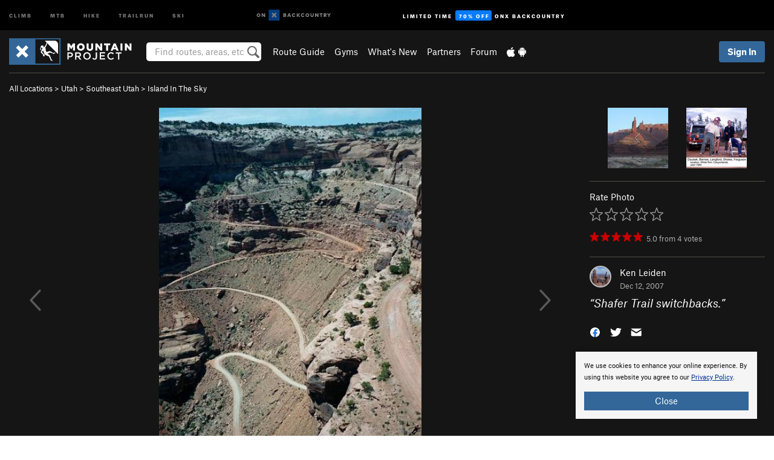

--- FILE ---
content_type: text/html; charset=utf-8
request_url: https://www.google.com/recaptcha/enterprise/anchor?ar=1&k=6LdFNV0jAAAAAJb9kqjVRGnzoAzDwSuJU1LLcyLn&co=aHR0cHM6Ly93d3cubW91bnRhaW5wcm9qZWN0LmNvbTo0NDM.&hl=en&v=PoyoqOPhxBO7pBk68S4YbpHZ&size=invisible&anchor-ms=20000&execute-ms=30000&cb=4gd953e6yz7o
body_size: 48733
content:
<!DOCTYPE HTML><html dir="ltr" lang="en"><head><meta http-equiv="Content-Type" content="text/html; charset=UTF-8">
<meta http-equiv="X-UA-Compatible" content="IE=edge">
<title>reCAPTCHA</title>
<style type="text/css">
/* cyrillic-ext */
@font-face {
  font-family: 'Roboto';
  font-style: normal;
  font-weight: 400;
  font-stretch: 100%;
  src: url(//fonts.gstatic.com/s/roboto/v48/KFO7CnqEu92Fr1ME7kSn66aGLdTylUAMa3GUBHMdazTgWw.woff2) format('woff2');
  unicode-range: U+0460-052F, U+1C80-1C8A, U+20B4, U+2DE0-2DFF, U+A640-A69F, U+FE2E-FE2F;
}
/* cyrillic */
@font-face {
  font-family: 'Roboto';
  font-style: normal;
  font-weight: 400;
  font-stretch: 100%;
  src: url(//fonts.gstatic.com/s/roboto/v48/KFO7CnqEu92Fr1ME7kSn66aGLdTylUAMa3iUBHMdazTgWw.woff2) format('woff2');
  unicode-range: U+0301, U+0400-045F, U+0490-0491, U+04B0-04B1, U+2116;
}
/* greek-ext */
@font-face {
  font-family: 'Roboto';
  font-style: normal;
  font-weight: 400;
  font-stretch: 100%;
  src: url(//fonts.gstatic.com/s/roboto/v48/KFO7CnqEu92Fr1ME7kSn66aGLdTylUAMa3CUBHMdazTgWw.woff2) format('woff2');
  unicode-range: U+1F00-1FFF;
}
/* greek */
@font-face {
  font-family: 'Roboto';
  font-style: normal;
  font-weight: 400;
  font-stretch: 100%;
  src: url(//fonts.gstatic.com/s/roboto/v48/KFO7CnqEu92Fr1ME7kSn66aGLdTylUAMa3-UBHMdazTgWw.woff2) format('woff2');
  unicode-range: U+0370-0377, U+037A-037F, U+0384-038A, U+038C, U+038E-03A1, U+03A3-03FF;
}
/* math */
@font-face {
  font-family: 'Roboto';
  font-style: normal;
  font-weight: 400;
  font-stretch: 100%;
  src: url(//fonts.gstatic.com/s/roboto/v48/KFO7CnqEu92Fr1ME7kSn66aGLdTylUAMawCUBHMdazTgWw.woff2) format('woff2');
  unicode-range: U+0302-0303, U+0305, U+0307-0308, U+0310, U+0312, U+0315, U+031A, U+0326-0327, U+032C, U+032F-0330, U+0332-0333, U+0338, U+033A, U+0346, U+034D, U+0391-03A1, U+03A3-03A9, U+03B1-03C9, U+03D1, U+03D5-03D6, U+03F0-03F1, U+03F4-03F5, U+2016-2017, U+2034-2038, U+203C, U+2040, U+2043, U+2047, U+2050, U+2057, U+205F, U+2070-2071, U+2074-208E, U+2090-209C, U+20D0-20DC, U+20E1, U+20E5-20EF, U+2100-2112, U+2114-2115, U+2117-2121, U+2123-214F, U+2190, U+2192, U+2194-21AE, U+21B0-21E5, U+21F1-21F2, U+21F4-2211, U+2213-2214, U+2216-22FF, U+2308-230B, U+2310, U+2319, U+231C-2321, U+2336-237A, U+237C, U+2395, U+239B-23B7, U+23D0, U+23DC-23E1, U+2474-2475, U+25AF, U+25B3, U+25B7, U+25BD, U+25C1, U+25CA, U+25CC, U+25FB, U+266D-266F, U+27C0-27FF, U+2900-2AFF, U+2B0E-2B11, U+2B30-2B4C, U+2BFE, U+3030, U+FF5B, U+FF5D, U+1D400-1D7FF, U+1EE00-1EEFF;
}
/* symbols */
@font-face {
  font-family: 'Roboto';
  font-style: normal;
  font-weight: 400;
  font-stretch: 100%;
  src: url(//fonts.gstatic.com/s/roboto/v48/KFO7CnqEu92Fr1ME7kSn66aGLdTylUAMaxKUBHMdazTgWw.woff2) format('woff2');
  unicode-range: U+0001-000C, U+000E-001F, U+007F-009F, U+20DD-20E0, U+20E2-20E4, U+2150-218F, U+2190, U+2192, U+2194-2199, U+21AF, U+21E6-21F0, U+21F3, U+2218-2219, U+2299, U+22C4-22C6, U+2300-243F, U+2440-244A, U+2460-24FF, U+25A0-27BF, U+2800-28FF, U+2921-2922, U+2981, U+29BF, U+29EB, U+2B00-2BFF, U+4DC0-4DFF, U+FFF9-FFFB, U+10140-1018E, U+10190-1019C, U+101A0, U+101D0-101FD, U+102E0-102FB, U+10E60-10E7E, U+1D2C0-1D2D3, U+1D2E0-1D37F, U+1F000-1F0FF, U+1F100-1F1AD, U+1F1E6-1F1FF, U+1F30D-1F30F, U+1F315, U+1F31C, U+1F31E, U+1F320-1F32C, U+1F336, U+1F378, U+1F37D, U+1F382, U+1F393-1F39F, U+1F3A7-1F3A8, U+1F3AC-1F3AF, U+1F3C2, U+1F3C4-1F3C6, U+1F3CA-1F3CE, U+1F3D4-1F3E0, U+1F3ED, U+1F3F1-1F3F3, U+1F3F5-1F3F7, U+1F408, U+1F415, U+1F41F, U+1F426, U+1F43F, U+1F441-1F442, U+1F444, U+1F446-1F449, U+1F44C-1F44E, U+1F453, U+1F46A, U+1F47D, U+1F4A3, U+1F4B0, U+1F4B3, U+1F4B9, U+1F4BB, U+1F4BF, U+1F4C8-1F4CB, U+1F4D6, U+1F4DA, U+1F4DF, U+1F4E3-1F4E6, U+1F4EA-1F4ED, U+1F4F7, U+1F4F9-1F4FB, U+1F4FD-1F4FE, U+1F503, U+1F507-1F50B, U+1F50D, U+1F512-1F513, U+1F53E-1F54A, U+1F54F-1F5FA, U+1F610, U+1F650-1F67F, U+1F687, U+1F68D, U+1F691, U+1F694, U+1F698, U+1F6AD, U+1F6B2, U+1F6B9-1F6BA, U+1F6BC, U+1F6C6-1F6CF, U+1F6D3-1F6D7, U+1F6E0-1F6EA, U+1F6F0-1F6F3, U+1F6F7-1F6FC, U+1F700-1F7FF, U+1F800-1F80B, U+1F810-1F847, U+1F850-1F859, U+1F860-1F887, U+1F890-1F8AD, U+1F8B0-1F8BB, U+1F8C0-1F8C1, U+1F900-1F90B, U+1F93B, U+1F946, U+1F984, U+1F996, U+1F9E9, U+1FA00-1FA6F, U+1FA70-1FA7C, U+1FA80-1FA89, U+1FA8F-1FAC6, U+1FACE-1FADC, U+1FADF-1FAE9, U+1FAF0-1FAF8, U+1FB00-1FBFF;
}
/* vietnamese */
@font-face {
  font-family: 'Roboto';
  font-style: normal;
  font-weight: 400;
  font-stretch: 100%;
  src: url(//fonts.gstatic.com/s/roboto/v48/KFO7CnqEu92Fr1ME7kSn66aGLdTylUAMa3OUBHMdazTgWw.woff2) format('woff2');
  unicode-range: U+0102-0103, U+0110-0111, U+0128-0129, U+0168-0169, U+01A0-01A1, U+01AF-01B0, U+0300-0301, U+0303-0304, U+0308-0309, U+0323, U+0329, U+1EA0-1EF9, U+20AB;
}
/* latin-ext */
@font-face {
  font-family: 'Roboto';
  font-style: normal;
  font-weight: 400;
  font-stretch: 100%;
  src: url(//fonts.gstatic.com/s/roboto/v48/KFO7CnqEu92Fr1ME7kSn66aGLdTylUAMa3KUBHMdazTgWw.woff2) format('woff2');
  unicode-range: U+0100-02BA, U+02BD-02C5, U+02C7-02CC, U+02CE-02D7, U+02DD-02FF, U+0304, U+0308, U+0329, U+1D00-1DBF, U+1E00-1E9F, U+1EF2-1EFF, U+2020, U+20A0-20AB, U+20AD-20C0, U+2113, U+2C60-2C7F, U+A720-A7FF;
}
/* latin */
@font-face {
  font-family: 'Roboto';
  font-style: normal;
  font-weight: 400;
  font-stretch: 100%;
  src: url(//fonts.gstatic.com/s/roboto/v48/KFO7CnqEu92Fr1ME7kSn66aGLdTylUAMa3yUBHMdazQ.woff2) format('woff2');
  unicode-range: U+0000-00FF, U+0131, U+0152-0153, U+02BB-02BC, U+02C6, U+02DA, U+02DC, U+0304, U+0308, U+0329, U+2000-206F, U+20AC, U+2122, U+2191, U+2193, U+2212, U+2215, U+FEFF, U+FFFD;
}
/* cyrillic-ext */
@font-face {
  font-family: 'Roboto';
  font-style: normal;
  font-weight: 500;
  font-stretch: 100%;
  src: url(//fonts.gstatic.com/s/roboto/v48/KFO7CnqEu92Fr1ME7kSn66aGLdTylUAMa3GUBHMdazTgWw.woff2) format('woff2');
  unicode-range: U+0460-052F, U+1C80-1C8A, U+20B4, U+2DE0-2DFF, U+A640-A69F, U+FE2E-FE2F;
}
/* cyrillic */
@font-face {
  font-family: 'Roboto';
  font-style: normal;
  font-weight: 500;
  font-stretch: 100%;
  src: url(//fonts.gstatic.com/s/roboto/v48/KFO7CnqEu92Fr1ME7kSn66aGLdTylUAMa3iUBHMdazTgWw.woff2) format('woff2');
  unicode-range: U+0301, U+0400-045F, U+0490-0491, U+04B0-04B1, U+2116;
}
/* greek-ext */
@font-face {
  font-family: 'Roboto';
  font-style: normal;
  font-weight: 500;
  font-stretch: 100%;
  src: url(//fonts.gstatic.com/s/roboto/v48/KFO7CnqEu92Fr1ME7kSn66aGLdTylUAMa3CUBHMdazTgWw.woff2) format('woff2');
  unicode-range: U+1F00-1FFF;
}
/* greek */
@font-face {
  font-family: 'Roboto';
  font-style: normal;
  font-weight: 500;
  font-stretch: 100%;
  src: url(//fonts.gstatic.com/s/roboto/v48/KFO7CnqEu92Fr1ME7kSn66aGLdTylUAMa3-UBHMdazTgWw.woff2) format('woff2');
  unicode-range: U+0370-0377, U+037A-037F, U+0384-038A, U+038C, U+038E-03A1, U+03A3-03FF;
}
/* math */
@font-face {
  font-family: 'Roboto';
  font-style: normal;
  font-weight: 500;
  font-stretch: 100%;
  src: url(//fonts.gstatic.com/s/roboto/v48/KFO7CnqEu92Fr1ME7kSn66aGLdTylUAMawCUBHMdazTgWw.woff2) format('woff2');
  unicode-range: U+0302-0303, U+0305, U+0307-0308, U+0310, U+0312, U+0315, U+031A, U+0326-0327, U+032C, U+032F-0330, U+0332-0333, U+0338, U+033A, U+0346, U+034D, U+0391-03A1, U+03A3-03A9, U+03B1-03C9, U+03D1, U+03D5-03D6, U+03F0-03F1, U+03F4-03F5, U+2016-2017, U+2034-2038, U+203C, U+2040, U+2043, U+2047, U+2050, U+2057, U+205F, U+2070-2071, U+2074-208E, U+2090-209C, U+20D0-20DC, U+20E1, U+20E5-20EF, U+2100-2112, U+2114-2115, U+2117-2121, U+2123-214F, U+2190, U+2192, U+2194-21AE, U+21B0-21E5, U+21F1-21F2, U+21F4-2211, U+2213-2214, U+2216-22FF, U+2308-230B, U+2310, U+2319, U+231C-2321, U+2336-237A, U+237C, U+2395, U+239B-23B7, U+23D0, U+23DC-23E1, U+2474-2475, U+25AF, U+25B3, U+25B7, U+25BD, U+25C1, U+25CA, U+25CC, U+25FB, U+266D-266F, U+27C0-27FF, U+2900-2AFF, U+2B0E-2B11, U+2B30-2B4C, U+2BFE, U+3030, U+FF5B, U+FF5D, U+1D400-1D7FF, U+1EE00-1EEFF;
}
/* symbols */
@font-face {
  font-family: 'Roboto';
  font-style: normal;
  font-weight: 500;
  font-stretch: 100%;
  src: url(//fonts.gstatic.com/s/roboto/v48/KFO7CnqEu92Fr1ME7kSn66aGLdTylUAMaxKUBHMdazTgWw.woff2) format('woff2');
  unicode-range: U+0001-000C, U+000E-001F, U+007F-009F, U+20DD-20E0, U+20E2-20E4, U+2150-218F, U+2190, U+2192, U+2194-2199, U+21AF, U+21E6-21F0, U+21F3, U+2218-2219, U+2299, U+22C4-22C6, U+2300-243F, U+2440-244A, U+2460-24FF, U+25A0-27BF, U+2800-28FF, U+2921-2922, U+2981, U+29BF, U+29EB, U+2B00-2BFF, U+4DC0-4DFF, U+FFF9-FFFB, U+10140-1018E, U+10190-1019C, U+101A0, U+101D0-101FD, U+102E0-102FB, U+10E60-10E7E, U+1D2C0-1D2D3, U+1D2E0-1D37F, U+1F000-1F0FF, U+1F100-1F1AD, U+1F1E6-1F1FF, U+1F30D-1F30F, U+1F315, U+1F31C, U+1F31E, U+1F320-1F32C, U+1F336, U+1F378, U+1F37D, U+1F382, U+1F393-1F39F, U+1F3A7-1F3A8, U+1F3AC-1F3AF, U+1F3C2, U+1F3C4-1F3C6, U+1F3CA-1F3CE, U+1F3D4-1F3E0, U+1F3ED, U+1F3F1-1F3F3, U+1F3F5-1F3F7, U+1F408, U+1F415, U+1F41F, U+1F426, U+1F43F, U+1F441-1F442, U+1F444, U+1F446-1F449, U+1F44C-1F44E, U+1F453, U+1F46A, U+1F47D, U+1F4A3, U+1F4B0, U+1F4B3, U+1F4B9, U+1F4BB, U+1F4BF, U+1F4C8-1F4CB, U+1F4D6, U+1F4DA, U+1F4DF, U+1F4E3-1F4E6, U+1F4EA-1F4ED, U+1F4F7, U+1F4F9-1F4FB, U+1F4FD-1F4FE, U+1F503, U+1F507-1F50B, U+1F50D, U+1F512-1F513, U+1F53E-1F54A, U+1F54F-1F5FA, U+1F610, U+1F650-1F67F, U+1F687, U+1F68D, U+1F691, U+1F694, U+1F698, U+1F6AD, U+1F6B2, U+1F6B9-1F6BA, U+1F6BC, U+1F6C6-1F6CF, U+1F6D3-1F6D7, U+1F6E0-1F6EA, U+1F6F0-1F6F3, U+1F6F7-1F6FC, U+1F700-1F7FF, U+1F800-1F80B, U+1F810-1F847, U+1F850-1F859, U+1F860-1F887, U+1F890-1F8AD, U+1F8B0-1F8BB, U+1F8C0-1F8C1, U+1F900-1F90B, U+1F93B, U+1F946, U+1F984, U+1F996, U+1F9E9, U+1FA00-1FA6F, U+1FA70-1FA7C, U+1FA80-1FA89, U+1FA8F-1FAC6, U+1FACE-1FADC, U+1FADF-1FAE9, U+1FAF0-1FAF8, U+1FB00-1FBFF;
}
/* vietnamese */
@font-face {
  font-family: 'Roboto';
  font-style: normal;
  font-weight: 500;
  font-stretch: 100%;
  src: url(//fonts.gstatic.com/s/roboto/v48/KFO7CnqEu92Fr1ME7kSn66aGLdTylUAMa3OUBHMdazTgWw.woff2) format('woff2');
  unicode-range: U+0102-0103, U+0110-0111, U+0128-0129, U+0168-0169, U+01A0-01A1, U+01AF-01B0, U+0300-0301, U+0303-0304, U+0308-0309, U+0323, U+0329, U+1EA0-1EF9, U+20AB;
}
/* latin-ext */
@font-face {
  font-family: 'Roboto';
  font-style: normal;
  font-weight: 500;
  font-stretch: 100%;
  src: url(//fonts.gstatic.com/s/roboto/v48/KFO7CnqEu92Fr1ME7kSn66aGLdTylUAMa3KUBHMdazTgWw.woff2) format('woff2');
  unicode-range: U+0100-02BA, U+02BD-02C5, U+02C7-02CC, U+02CE-02D7, U+02DD-02FF, U+0304, U+0308, U+0329, U+1D00-1DBF, U+1E00-1E9F, U+1EF2-1EFF, U+2020, U+20A0-20AB, U+20AD-20C0, U+2113, U+2C60-2C7F, U+A720-A7FF;
}
/* latin */
@font-face {
  font-family: 'Roboto';
  font-style: normal;
  font-weight: 500;
  font-stretch: 100%;
  src: url(//fonts.gstatic.com/s/roboto/v48/KFO7CnqEu92Fr1ME7kSn66aGLdTylUAMa3yUBHMdazQ.woff2) format('woff2');
  unicode-range: U+0000-00FF, U+0131, U+0152-0153, U+02BB-02BC, U+02C6, U+02DA, U+02DC, U+0304, U+0308, U+0329, U+2000-206F, U+20AC, U+2122, U+2191, U+2193, U+2212, U+2215, U+FEFF, U+FFFD;
}
/* cyrillic-ext */
@font-face {
  font-family: 'Roboto';
  font-style: normal;
  font-weight: 900;
  font-stretch: 100%;
  src: url(//fonts.gstatic.com/s/roboto/v48/KFO7CnqEu92Fr1ME7kSn66aGLdTylUAMa3GUBHMdazTgWw.woff2) format('woff2');
  unicode-range: U+0460-052F, U+1C80-1C8A, U+20B4, U+2DE0-2DFF, U+A640-A69F, U+FE2E-FE2F;
}
/* cyrillic */
@font-face {
  font-family: 'Roboto';
  font-style: normal;
  font-weight: 900;
  font-stretch: 100%;
  src: url(//fonts.gstatic.com/s/roboto/v48/KFO7CnqEu92Fr1ME7kSn66aGLdTylUAMa3iUBHMdazTgWw.woff2) format('woff2');
  unicode-range: U+0301, U+0400-045F, U+0490-0491, U+04B0-04B1, U+2116;
}
/* greek-ext */
@font-face {
  font-family: 'Roboto';
  font-style: normal;
  font-weight: 900;
  font-stretch: 100%;
  src: url(//fonts.gstatic.com/s/roboto/v48/KFO7CnqEu92Fr1ME7kSn66aGLdTylUAMa3CUBHMdazTgWw.woff2) format('woff2');
  unicode-range: U+1F00-1FFF;
}
/* greek */
@font-face {
  font-family: 'Roboto';
  font-style: normal;
  font-weight: 900;
  font-stretch: 100%;
  src: url(//fonts.gstatic.com/s/roboto/v48/KFO7CnqEu92Fr1ME7kSn66aGLdTylUAMa3-UBHMdazTgWw.woff2) format('woff2');
  unicode-range: U+0370-0377, U+037A-037F, U+0384-038A, U+038C, U+038E-03A1, U+03A3-03FF;
}
/* math */
@font-face {
  font-family: 'Roboto';
  font-style: normal;
  font-weight: 900;
  font-stretch: 100%;
  src: url(//fonts.gstatic.com/s/roboto/v48/KFO7CnqEu92Fr1ME7kSn66aGLdTylUAMawCUBHMdazTgWw.woff2) format('woff2');
  unicode-range: U+0302-0303, U+0305, U+0307-0308, U+0310, U+0312, U+0315, U+031A, U+0326-0327, U+032C, U+032F-0330, U+0332-0333, U+0338, U+033A, U+0346, U+034D, U+0391-03A1, U+03A3-03A9, U+03B1-03C9, U+03D1, U+03D5-03D6, U+03F0-03F1, U+03F4-03F5, U+2016-2017, U+2034-2038, U+203C, U+2040, U+2043, U+2047, U+2050, U+2057, U+205F, U+2070-2071, U+2074-208E, U+2090-209C, U+20D0-20DC, U+20E1, U+20E5-20EF, U+2100-2112, U+2114-2115, U+2117-2121, U+2123-214F, U+2190, U+2192, U+2194-21AE, U+21B0-21E5, U+21F1-21F2, U+21F4-2211, U+2213-2214, U+2216-22FF, U+2308-230B, U+2310, U+2319, U+231C-2321, U+2336-237A, U+237C, U+2395, U+239B-23B7, U+23D0, U+23DC-23E1, U+2474-2475, U+25AF, U+25B3, U+25B7, U+25BD, U+25C1, U+25CA, U+25CC, U+25FB, U+266D-266F, U+27C0-27FF, U+2900-2AFF, U+2B0E-2B11, U+2B30-2B4C, U+2BFE, U+3030, U+FF5B, U+FF5D, U+1D400-1D7FF, U+1EE00-1EEFF;
}
/* symbols */
@font-face {
  font-family: 'Roboto';
  font-style: normal;
  font-weight: 900;
  font-stretch: 100%;
  src: url(//fonts.gstatic.com/s/roboto/v48/KFO7CnqEu92Fr1ME7kSn66aGLdTylUAMaxKUBHMdazTgWw.woff2) format('woff2');
  unicode-range: U+0001-000C, U+000E-001F, U+007F-009F, U+20DD-20E0, U+20E2-20E4, U+2150-218F, U+2190, U+2192, U+2194-2199, U+21AF, U+21E6-21F0, U+21F3, U+2218-2219, U+2299, U+22C4-22C6, U+2300-243F, U+2440-244A, U+2460-24FF, U+25A0-27BF, U+2800-28FF, U+2921-2922, U+2981, U+29BF, U+29EB, U+2B00-2BFF, U+4DC0-4DFF, U+FFF9-FFFB, U+10140-1018E, U+10190-1019C, U+101A0, U+101D0-101FD, U+102E0-102FB, U+10E60-10E7E, U+1D2C0-1D2D3, U+1D2E0-1D37F, U+1F000-1F0FF, U+1F100-1F1AD, U+1F1E6-1F1FF, U+1F30D-1F30F, U+1F315, U+1F31C, U+1F31E, U+1F320-1F32C, U+1F336, U+1F378, U+1F37D, U+1F382, U+1F393-1F39F, U+1F3A7-1F3A8, U+1F3AC-1F3AF, U+1F3C2, U+1F3C4-1F3C6, U+1F3CA-1F3CE, U+1F3D4-1F3E0, U+1F3ED, U+1F3F1-1F3F3, U+1F3F5-1F3F7, U+1F408, U+1F415, U+1F41F, U+1F426, U+1F43F, U+1F441-1F442, U+1F444, U+1F446-1F449, U+1F44C-1F44E, U+1F453, U+1F46A, U+1F47D, U+1F4A3, U+1F4B0, U+1F4B3, U+1F4B9, U+1F4BB, U+1F4BF, U+1F4C8-1F4CB, U+1F4D6, U+1F4DA, U+1F4DF, U+1F4E3-1F4E6, U+1F4EA-1F4ED, U+1F4F7, U+1F4F9-1F4FB, U+1F4FD-1F4FE, U+1F503, U+1F507-1F50B, U+1F50D, U+1F512-1F513, U+1F53E-1F54A, U+1F54F-1F5FA, U+1F610, U+1F650-1F67F, U+1F687, U+1F68D, U+1F691, U+1F694, U+1F698, U+1F6AD, U+1F6B2, U+1F6B9-1F6BA, U+1F6BC, U+1F6C6-1F6CF, U+1F6D3-1F6D7, U+1F6E0-1F6EA, U+1F6F0-1F6F3, U+1F6F7-1F6FC, U+1F700-1F7FF, U+1F800-1F80B, U+1F810-1F847, U+1F850-1F859, U+1F860-1F887, U+1F890-1F8AD, U+1F8B0-1F8BB, U+1F8C0-1F8C1, U+1F900-1F90B, U+1F93B, U+1F946, U+1F984, U+1F996, U+1F9E9, U+1FA00-1FA6F, U+1FA70-1FA7C, U+1FA80-1FA89, U+1FA8F-1FAC6, U+1FACE-1FADC, U+1FADF-1FAE9, U+1FAF0-1FAF8, U+1FB00-1FBFF;
}
/* vietnamese */
@font-face {
  font-family: 'Roboto';
  font-style: normal;
  font-weight: 900;
  font-stretch: 100%;
  src: url(//fonts.gstatic.com/s/roboto/v48/KFO7CnqEu92Fr1ME7kSn66aGLdTylUAMa3OUBHMdazTgWw.woff2) format('woff2');
  unicode-range: U+0102-0103, U+0110-0111, U+0128-0129, U+0168-0169, U+01A0-01A1, U+01AF-01B0, U+0300-0301, U+0303-0304, U+0308-0309, U+0323, U+0329, U+1EA0-1EF9, U+20AB;
}
/* latin-ext */
@font-face {
  font-family: 'Roboto';
  font-style: normal;
  font-weight: 900;
  font-stretch: 100%;
  src: url(//fonts.gstatic.com/s/roboto/v48/KFO7CnqEu92Fr1ME7kSn66aGLdTylUAMa3KUBHMdazTgWw.woff2) format('woff2');
  unicode-range: U+0100-02BA, U+02BD-02C5, U+02C7-02CC, U+02CE-02D7, U+02DD-02FF, U+0304, U+0308, U+0329, U+1D00-1DBF, U+1E00-1E9F, U+1EF2-1EFF, U+2020, U+20A0-20AB, U+20AD-20C0, U+2113, U+2C60-2C7F, U+A720-A7FF;
}
/* latin */
@font-face {
  font-family: 'Roboto';
  font-style: normal;
  font-weight: 900;
  font-stretch: 100%;
  src: url(//fonts.gstatic.com/s/roboto/v48/KFO7CnqEu92Fr1ME7kSn66aGLdTylUAMa3yUBHMdazQ.woff2) format('woff2');
  unicode-range: U+0000-00FF, U+0131, U+0152-0153, U+02BB-02BC, U+02C6, U+02DA, U+02DC, U+0304, U+0308, U+0329, U+2000-206F, U+20AC, U+2122, U+2191, U+2193, U+2212, U+2215, U+FEFF, U+FFFD;
}

</style>
<link rel="stylesheet" type="text/css" href="https://www.gstatic.com/recaptcha/releases/PoyoqOPhxBO7pBk68S4YbpHZ/styles__ltr.css">
<script nonce="27H0IM8Ppzmiq_Q9U8JbqA" type="text/javascript">window['__recaptcha_api'] = 'https://www.google.com/recaptcha/enterprise/';</script>
<script type="text/javascript" src="https://www.gstatic.com/recaptcha/releases/PoyoqOPhxBO7pBk68S4YbpHZ/recaptcha__en.js" nonce="27H0IM8Ppzmiq_Q9U8JbqA">
      
    </script></head>
<body><div id="rc-anchor-alert" class="rc-anchor-alert"></div>
<input type="hidden" id="recaptcha-token" value="[base64]">
<script type="text/javascript" nonce="27H0IM8Ppzmiq_Q9U8JbqA">
      recaptcha.anchor.Main.init("[\x22ainput\x22,[\x22bgdata\x22,\x22\x22,\[base64]/[base64]/[base64]/[base64]/[base64]/[base64]/[base64]/[base64]/[base64]/[base64]\\u003d\x22,\[base64]\\u003d\\u003d\x22,\x22ajTCkMOBwo3DrEXDnsKcwqJEw7rDt8O4KcKCw5s6w5PDucOuaMKrAcKnw5XCrRPCvsOwY8Knw69qw7ASVsOKw4MNwpgpw77DkSnDnnLDvQtgesKvdcK+NsKaw5AfX2UDN8KoZQ/CjT5uNcKxwqVuPRwpwrzDi0fDq8KbecOcwpnDpVXDjcOQw73CqEgRw5fCtmDDtMO3w7xYUsKdDMOAw7DCvUBEF8KLw6sBEMOVw49kwp1sLHJowq7CqcOgwq85XMOsw4bCmRVXW8Oiw4kGNcK8woV/GMOxwpTCpHXCkcOGTMOJJ2fDnyAZw4zCsl/[base64]/DtiQHw5Ykw59XwqnCkh4kw54OwpZnw6TCjsKuwoFdGyteIH0SFWTCt0XCmsOEwqBYw5pVBcOjwpd/SBhYw4EKw6PDj8K2wpRRNGLDr8K9JcObY8Kfw4rCmMO5OW/DtS0JKsKFbsOIwozCuncdPDgqFsO/R8KtIcKGwptmwqXCgMKRIQTCjsKXwotqwrgLw7rCr3oIw7sUTxs8w5DCnF0nLGcbw7HDoUYJa27DrcOmRxTDlMOqwoAlw5VVcMOfViNJWMOIA1dAw4VmwrQXw5rDlcOkwqYXKSt9wr9gO8Ouwp/Cgm1bVARAw5ovF3rCicK+wptKwpsBwpHDs8K7w7kvwppgwqDDtsKOw5zCnlXDs8KpXDFlPXdxwoZkwrp2U8O2w57DklU6OAzDlsKBwoJdwrwkRsKsw6tIR27Ckzttwp0jwrbCpjHDlhwNw53Dr1PCpyHCqcOiw4A+OTsCw61tBMKgYcKJw6LCoF7CszLCky/DnsOSw63DgcKaWsOtFcO/w69Ewo0WLGhXa8OkO8OHwps1eU5sP1Y/asKWNWl0cAzDh8KDwogKwo4KKBfDvMOKQcOzFMKpw6nDu8KPHBVSw7TCuylswo1PL8KGTsKgworCpmPCv8ORd8K6wqF6TR/Ds8OMw5x/w4Emw7DCgsObfsKNcCVqaMK9w6fCncOHwrYSTcO9w7vCm8KYbkBJU8Kgw78VwrQzd8Orw6oow5E6bsOgw50NwoVbE8OLwoIhw4PDvCLDmUbCtsKlw5YHwrTDoAzDilpJX8Kqw79mwpPCsMK6w6HCg33Dg8Ktw5tlSjfCp8OZw7TCiVPDicO0wpzDvwHCgMK/[base64]/Cr1hSBsObwqYmw6sywoVlwqXCqMOuw4hafX8yO8KEw6JBQcK0fcOeARbDvlsqw7jCs2LDqcKmf37DucOJwq7CjlYTw5DCjcKXf8OUwpvDlHYaJFbCtsKhw7XCvcKtYm1EW1AOW8KfwoDCmcO3w5fCtWzDkBPDj8Khw4HDnnhKWcKLYMOeZQ9nY8ONwpAKwoI5Z1/DhMOtZRZvLMKWwpDCvwtpwqhzKlQVfmLCinrCgMKJw4DDg8O7HhjClMKxw7HDm8KCCx9yGXHDpMOgR2HCgD1KwoFTw6R0FnfDgcKbwp9YBUVpKsKMw7J+JsKew6psMUNbGBzDsAQzX8K0w7JRwp/CoHzCvsOkwpxlVMKQYX1vG2E/[base64]/DnMKBwpdzwpUxCsOsMcKNw6Bbwr/CtAsTdBIHGMKnFiBnPsK+KwvCtiFZVAgkwoPDgcK9w7jCisKfMsOgRcKMZGcYw4h5wrbChFMjacOdeHfDvVnCjMKEOGjCiMKqIMO9bSl/HsOXJcOpHHDDsD9DwpgXwrQPbsOOw6vCs8KxwqzCqcOrw5IvwohIw7LCq1vCucOEwrLCjRvCk8OMwpkkasKDLx3Ct8OAJsK/ZcKiwrrCnRvCjsKERsK/KWQXw4LDmcKWw7QcKMKtw7XCkDjDrcKlOcKsw7F0w57CisOSwo7Cigckw6Yew7TDgsOiF8KIw7LCjcKxZsOnGjRvw6gWwppxwq/DthHCi8OEBRg6w4jDncKKeS4xw47CosOYw7IPwrXDuMOww5nDs3lAdX7CqSUlwp/[base64]/CsMK7w6PDlwcbC8O3Pj/DpgBkw6vCv8OBEcOaw73DuVPDlsKlwrklB8KnwonCssO+PH5Pc8K0w7LDoXEGPRpJw5nDj8KRwpIrdTfDtcKTw7jDvcKqwoHCnyhCw5dQw7XDkz7DmcOKQihnCmEnw6VsO8KXw59xYF7DhsK+wqfCjXQLH8KMJsKhw50OwrxwQ8K/[base64]/DlVh5wpjCqgnCq8ODPxg4w5IkI1Jfw4fCqcO3IFLCi2YOVMOjAMOAF8KyRsOjwpAywpnClidDPnPCg3LDvmDDgFZgfMKKw6RoBcO/MBcKwrzDq8KVCFwPW8OAP8KewojCs3vCgQEvLyBZwrbCs3DDkWHDqFtxXztNw5rCuEzDqcOdw5Aow59MXHh8w6s/FFBLMcOIw6A+w4oYwrNmwofDoMKmw53DqRnCo3nDjMKTTGdZRmHCiMOZw7vCsm/DvDVZYSjDlcO9VMO8w7d6HsKhw7LDssKUc8K2YsO3wo4zw45sw4NHwrPCk2DCpH9NRsKvw51Yw7xKMn5Ew5gAwqjDo8Kkw4/DgkFqUsKjw4TCs190wpXDpsOsdMOQSyXCmi/DjwbCu8KLSxzDg8OzeMKDw79LSAQwQSfDmsOvSBrDv1wYAjdVJFLCilbDs8KyPsKjLcKVWVfDjTHCqB/DkFZnwow1R8KMaMO+wqrCjGNFSVDCg8KqNSd5wrlvwrgMw6s5BAY1wqtjHwjCuSXCh3VOwr7Cn8KEwoFbw5HCtcOjeFYOTcObVMO9wqdgZcOjw4AcIW47w7DCr3E8FsOUZsOkIcOVwplRdcK+w5/Cjx0gIxoQYMOzO8KXw59fImrDtVInIsOSwr3Dl1XDhjt/w5vCjwfCkMK5w6/DhBYDTXlQD8KGwqsdNcKowojDrMK4wrfDvBsEw7gpcBhWPMOWw4nCk0oqYcKQwpHClkJMBXzCjDgVGcOiE8O2FATDiMOvMMK4wo4fw4fDmDvDh1FDGF9rE1XDk8O2HXfDrcKWAsKxGzhgNcKkwrZkQ8KVw6djw7/DgUDCgcK9OD7DgxjDvgXDmsK4w7koesKBwpjCrMOSE8O+w7/[base64]/Dr8OlR8K2HnlSbBs9IcKowoPCj3nCv8O1J8O4w7nCoBTDu8OUwokYwrQnw78cA8KOMjnDssKjw6TCv8Oew7ccw7waCjXCklcAb8Oiw7TCqELDhsOJU8OmT8Klwo1iw7/DsSfDjksDZcO1ScOdJxRBBMK8IsOww5g/acOLUHvCkcK4w6vDgMONckHDuRYscsKAKFLDn8ONw5Ygw71jOTgMRsK+ecOrw6bCusOUw7LCncO8w5rCtHTDssK6w4hdHA/Co07CpcKZKMOJw7rDqndGw7LDihcIwrrCuEnDrg44WMOgwo4jwrRUw5PCssOmw5rCpC9vfiHDj8O7ZUdpQ8KLw7EgClPCjsONwpzCjx5Xw4UcZFs/wrkYw5rChcKywqoawpLCkcOBwopDwrYnw5R5JWzDqjRHY0NLw6F8XCpcX8KQwqHDnVNHMXERwpTDqsK5MzkyFnUHwpTDu8Oew5vCl8Ohw7MDw6TDscKawp1sRMObw4fDgsKrwoDCtnxFw6LCi8KGasOBPcKjw5vDo8OZfsOpdAIURhDDjEAvw60Uwr/DglPDrirCtsOWw7rDpS3DrsKNRSPDtRlkwp44OcOuIEXDgHrCjHZvP8ONCADCgjpCw6PCgQ86w4/CgTzCogh0wqACLUUDw4I4wrZVGwvDom86c8KCw5xTwqnDusKuGcKjPcKlw4LDssOkQ2B2w4rDpsKGw6hnw6bCg3zCscO2w7hiwrAfw5/DocOFw7hlET3Dons8wqcUwq3DlcO8w7lJIFFkw5dpw5TDnyDCjMOOw4QCwplywqkmasOhwrTCtQpRwoQhI3gSw4LDvkXCqAlHw4Y/[base64]/DhsOVOcKNCsKWQkFuMAzDt8KKZTjCvsK7w4vCosOcWzrCmSs+J8KhYErClcOdw4wIPsKaw5NjEsKaA8Kyw7fCp8Kfwq/Cr8Kgw6dVa8KjwrQXAxENwrzCgcOyJQlrTihvwqMNwphmeMOMXMKXw4txBcKgwqsuw6BDw5XCpCYGwqZ9w4sdYkczwo/[base64]/AcKaNRjDq8K+ZSgaCcOTZ37Dg8K/e8KRPCdjWMOIISZXwr7DiGQtasKjwqMqw7jCh8OSwoPCn8KLwpjCpjHCtAbCjMK7KnUAYwJ/wqHDk0zCiB3CsSDDs8Kow4AEw5k9wop+AVxybUPCvUpzw7BRw4p+woTDq2/Dm3fDqMOoEVFWw63DucOCw4TCpQTCrsKdacOIw51Awr4BXBMsfsK0wrHDmMOyworDmMKnOcOcThnCvDBiwpXCjMOKNMKuwpFKwqF6eMOJwphSe2PCtMOQw7EcfcKVT2PCiMOrf380dVJEYkjCqT5aax7CqsKFTnYoaMO/[base64]/DjsOqwobDt0rDuCwOwqpEf8KGw6vCnMKiw6bDv0Zowr5GasKJwpfCkcK6bzpkw4NxAMOmJcKZw6p9OCXDgGVOw7PCscK+dTEhcHfDl8KyJcOSw43Dv8K4IsObw6kTLMKuVAnDrXzDnMKbTsKsw7/CjcKbwo5KYzwrw4R2cyzDrsOJw6N5CSrDoDHClMKdwoB5dmoDwpnCmVx5wrFhHXLDicOtw6jDg11fw6I+wpTCjHPCrhtgwqzCmDnDl8K0wqFGbsKSw77DjEbCijzDj8K8wrl3YXs8wo4hwo9KKMOjH8OXw6fDthjCjzjCh8KZb3ldMcOrw7fDucKjwojDtMKcPzwCQB/[base64]/Dl8KgTgvDjcOawrLCqMORYUU3QcKSw5MlwrLDpVhhQFp9w74/wpBdJ3wPfsOxw4I2VmbDkBvCtwo6wqXDqsOYw5kmw43DgjJow4XCn8KbYcK0Nk4gXnAGw7zDqTvCg3drfU/[base64]/LsOfwrpiB2LCisOnwoXCqR3ClsK+PsKGw7bDg1nCn8KVwoAuwpjDjRUoXQYlLsKdwphAwpXCmMKGWsO7w5bCmcKFwrHCmsOhCwJ9G8KeGMKsVhkKFR7Cmi1LwpshVkvDlcO/PMOCbsKuwr4owr7CgD53wpvCr8OgecONBivDmsKBwrVcXQrCvsKsaChfwqAVesOvw6g/worCoyfClSzCrhzDgMO0FsKBwr3DoArDu8KjwpzDi1xRN8K4BsO+w4HDtUPCrMKHdMKaw4LCvcKLCXNkwr/Ck1LDmRLDrEpjTsO6cFd0GcKuw4TCg8O6OnbCuhHDvCbCgcK/w6MwwrEfZcOQw5rDucOTw70LwopnH8OtCl8iwoclaVrDrcKNS8ODw7fDj2AENlfDjgfDgsKFw5DCosOrwo7DuBEMw7XDo2LCk8OKw54cw7/CrysbbsKmT8Ovw4nCmcK8KSfCozROw6DCnsOiwpF3w7rDhlzDicKjfygELApeRzU5fMKOw5bCvGxlaMO6w6luAMKbM2nCr8OEwpjDmsOKwqh2OXw8P28yVTZGfcOIw6cLUSnCiMKCC8ONw4I9f03DsiPDj0TDn8KNworDhn9HYEtDw79BNhDDuQF6wosGIcKzwq3DvW/CpcObw4FXwrzCq8KHZMKzR2HCl8Ojw7XDp8OjT8Ocw5PCgsK/w5EnwrQiw7FFwpnCjMOww7UTwo7DkcKnw7/ClDhqJsOxdMOcSnfDgk89w4nCvlYAw4TDiCtmwr4iw4bColvDrFhkVMKSwoppJ8OTLcKxBMK7w6wsw5rCgx/CjMOGNGgYDjfDoWLCrXFmwogjFcOhBz9iacKpw6rDmV4Hw700wpPCs1wSw4DDtDUOIybDgcKLwoYYAMOrw4TCi8KdwpRNF33DkE0rWUo7D8OaFU0CAGrCjsOyFTtqZw9Qw7HChsKswpzCgMOmJyAKfsKfwooSwpgVw4/DsMKsIB7Dhh5uRcO1XjjCi8KZIB3DgsKNIMKywr5zwpzDmU7DoVLCnjzCl37Ck0zDo8KRNBMuw7Vuw4goHcKWd8KiESFsFjnCqR7DiR/Dr0zDgmPClcKwwoNJw6TDvMKZCQ/DviTCk8ODOC7CthnDvsKNw5hAJcKlBxIgw53CgzrDjzjDk8OzBcOzwpHDkwc0eE/ChhXDjUbCng89JzbCh8Oqw5xMwpXDiMOoWDfCpWZWPGDDlsKJwoPDqFfDusKFHwvCkMOxA34Tw7pNw5PDn8KkbkXCt8OfNhVfbsKqIBbDgRXDssK2NG3CrxERD8KOwobCmcK6csOvw4LCtAFvwq5fwqotPXTCjcKjC8KgwqxPHHN4PRc/J8KfJDpATgPDmSFxMkN6wqzCkRfCk8KUw7TDo8KXw4tHCGjCkcKUw7pOTzXDmMKFVEZfwqY9UE9tD8Oxw7PDlcKHw5h2w60wQzjDg25/GsKDwrFYTsKEw4E0woRZVcKWwqkNEzA7w6BFY8Kaw5NowrvDtsKfBH7DhcKOWAs2w7oww4F3XiHCmMOJKBnDnRoRChQLfREOwogxXH7Dm07DscKBMnVaEsK5FMK0wpdBWwbDonnCi0YRw6ZyfkLDtMKIwqnDqC/Di8OPYMOhw6k7EzVIMhDDsSANw73DocKJDRfDhcO4bzB+YMKCw7PDl8KKw4nCqijCrMO4BVnCpcKyw6ITw7zCsw/Cs8KdHcOBw4NleWMgw5bCnTBwMBfDhhxmShYpw7Elw7TDn8Odw5gBEj1iOBMiwozDoR3CrngaGMKUKAjDl8OtYCbDjzXDjcKgbTR4V8KGw7PChmoWw7XCvsO5c8OKw6PCl8Osw5dgw5bDoMKxZBDCpF9kwp/Dj8Opw64gVCzDjsOYecKUwrc5KMOOw6nCg8ORw5nDrcOtO8OLw57DrsOFbkQ/QQ5XGE8Ow6kVEQN2DHl3F8KACsKddE7DgcKcUhRiwqHDhQfCm8K4PsO1D8Opw7/CmmQoRSVrw4tAHMKPwo4bJcOEwobDmmzCgzopw4DDlXxUw4xpNXdRw4nCg8KrFGXDtcKgFMOgbMK6fMODw6DCiVvDl8K9DcOnFVnDtwDCjsOjw6zCg0poWMO0wo5vHVJgY2vCklAkMcKRw6ddw48FexPCikjChjFnwrFpw4TDucO0wqPDpsO8CnhHwo4VaMOHOU45Vg/CpjxpViRrwpYLS09lcm5QPgVQA2xKw49EI2PCgcOYUMOkwoXDuSvDhsOaBsK7ZVNFw43DvcOCaUY/woAbeMOFw6jCuhTDisKkexDDjcKxw7XDrsOhw70BwprCisOkYGwNw6zCjW/DnivCknxPayIbaiURwqLDm8OFwpwQw7bCg8OmbWHDj8K6ajbCs3vDqD7CoCB/w4Uew6zCrTJDw73Co1pqZEnCrgYyQVXDmjQNw4PCrcOiPsOSwo7CtcKVFMKcJMKTwqBVw6JowqTCpj7CqAc/wq7CnAVvw63CsjTDocOHO8K5Rk5rB8OCKSQIwq3Cl8O4w4AEbMKCVmLCkhbDjB3CmMKMGSZBd8Ojw6HCpy/[base64]/ClUZkwoZAwpcHKA1Swrc1A8K2I8OTNMOuwq3Cu8OwwrrCpG7DhWpsw7sNw5ccMHnCq1PCuG4CEcOqwrszWHjCsMKNacKuG8K+QsKvNcOEw6TDmGLCiVvDp2NCQcKxasOlLMO4w5dSCB5Tw5JVYxpufsO9Qh4cLsKEXB0ewrTCrUsefjFyPsK4wrk/VXDCjsOgEMKewpTDvw4ES8OMw459UcO/[base64]/Cj1gfw7/CiyBwT1DDkcOWwpkZwrvDlMORwrwFwpcCUMOPwoLCilfCmcOywrvCgMO0wrhLwpEfPjHCmD1iwol8w7k9BSDCtykrH8ObFRQ5d33DnMOPwpHDoWXCksOzw59ePMKMCsKiwq8PwqvCmcOYcMKow7UJw7wWw4kbQ3vDo35LwpENw5k6wr/DqcK4CsOiwp/DuA0gw60wUcO9RF7CrR5Kw4MZPll3w4nCpAAPYMKNNcO3ZcO2HsOWR0DCrwHDs8OBBcOVPwrCt1DDmMK3F8Ofw7pVXMOdcsKtw5/[base64]/Cv8OCw5Bow4fClGLCvcO/RRDCt8K+wqB1w5Y7w4nDrsK0wq9Gw7fCsEjCu8Oww41wbEbCgsKVZ1/DtF4/[base64]/w493TVnDuMKAAMKAVRnDjkHCicK9w5bDvj0mwrEPwrhew4fDhBLCscKTOyA+woc/wqLDlMOFwpXCj8Onwrh/[base64]/[base64]/[base64]/[base64]/fMKQeMOAEyhRfsOQw6rDocOiwpHCksKjXSl4LcKdByBowr3DusKNwpDCgsKsHsOSNh0SaDApVUNzT8OdVsONw5rCrMKmwr5VwojCkMO/woZZc8ONMcOrcMOlw74cw63CssK6wqLDgsOqwpMpG2vDuQvDhMOOCkrDosKlwojDqDjDohfClcO/wrJnPMOdecOXw6LCrDbDhy1hwrDDu8KQfsOWw4fCr8Ohw7IhRsOOw5rDpcKQIsKowp1WacKPdwfDlsKkw43CqDIdw7XDqMOQTW3DilbCpsKxw75sw50GMMKAw5B2J8OWeBTCtcKXGwzCuHPDhQRCX8OFbBfDilPCpxDCmH3CmSfCgmQMVsKwTcKUwpvDsMKrwp/DoRrDhUnDv03Cm8K7w54APAjDmzLCqT3Ck8KhQsOew5B/wrsNXcKgSGltw6FkS0Z2wq3CgMO2KcK1DADDh3PCtMKJwoDClTQEwrvDl2jDr3ICNjPDk04MfTHDtsOFE8O1woAPwp0zw54FcRFFDWfCrcKsw7bCp0h/w5LClBPDoSHDl8O7w5E7E08LBMOOw4bDnMKNWsOcw55RwqsDw4RFB8KOwp5Jw6I3w5VqP8OSNQV1b8Kuw4JowqjDrcOAwpg1w4nDii7Csh3CtMOvAX5iX8OgbMK2J2Ycw6BuwrRQw4sTwqMOwrzDsQjDg8OSDsKyw49Owo/CnsKLc8Kow5rDsVVnSwDDnWzCvcKYG8KLDsOWJWpQw4wCw4/Ckl4Yw7/Dg2NNbcOobGbDqcOYKMOSY2FECcONw6gRw7thwqDDsDTDpC4iw7EMZFDCoMOjw43DlcKiwqAXMSoMw4k2wpHDusO/[base64]/b0jCtg9owpxaH1JUwpnDj8K9wovCuCAgw7DDqsKXdx3CisOow6DDlcOkwq3Crn/[base64]/DlSjDlXtSw6HDnjR0w7zCgcOJSlFrwqPCucK1w5xBw7I9w7tsSMOIwqPCsA/[base64]/[base64]/ChUrCihPDsknCqyfCjSNUJcKXEFFeFxAIwrliY8O+w4R6U8O6Tkg+SmfCmVjCmcK9NCXChAQHYsK6B3DCr8OtMGbDt8O1bMOENiQ8w7XDvMOWJj/DvsOSQlzDsWd/wp5HwoZRwpRAwqIpwo4DS2HDszfDjMOTBgMWM0PCosKuwrlrM2PCncK4Nw/[base64]/[base64]/ChkcAw5tNJUjCsnrCiMO+w68Fc1HDiMOBwrDCgsKgwo1mQcOMIxTDlsOdRCI4w6FOSBlOGMOIKsKqQ37DlzQhfTfCtW9SwpVWO3/[base64]/DsiPCo1low6EldSnDkMKPwr8HOsOowqTDvljCtF7CgiRtc8OsdcOFUcODAgYDX31owpc6wo7CriJ3HcKCw67DjsO3w4QXV8OML8K/[base64]/Cs8OuXRHChcKgw5twwr3ClMKMwpwqEhjCt8KfUhVnw57CtSpKw5/[base64]/Dqg/DnMOJX8KLwp7Cq8OgFsOzDxfDmysUe8ODXmDDicOxasOGJ8Kow5rCncKXwo8twqzCo0nCnh92YUVnTl/DgWvDiMO4fMO2w4PCpsK9w6LCisOww59bZlwzGjosSltaZ8OWwqHChA/Ch3cOwr5pw6rDt8Ktw5g2wq3CrcKpVVICw5ohNMKLeADCpcOlGsKfOjBqw5zChgvDvcKKTmQ5PcOMwrfDrzEKwp/CvsORw59Xw6vClAIiD8KzV8KaFGTDk8OxB3BpwqsgUsOPHFvDvHNZwr0dwo5qwr9AVV/CuyrCpizDsB7DqTbDrMKJVA9NWgMgwo3Dtm4Xw77CvsObw68wwoDDpcOmIHkhw69iwplgf8KTDiDCkF/DksKbZBVuH0jDscKifiTDrHouw48Awr8xez8PMTnCvMKrYCTCgMKVYsKdU8OXwpBPT8KgWXc3w6/DlS3DmF0RwqI0bS0Vwqhpwp/CvwzCkyhlOVtMwqbDvsKJwrYJwqEUCcK4woURwprCv8OSw5XDoUvDl8KZw7fDuURIEmLClsOMwqYeLsO9w64ew7XCt3t2w5N/[base64]/[base64]/[base64]/CDBNCQVPwrvCvcOWXgFLO8Olwo3CgMOGwpBNwo3CuFtFB8Kaw6RwMRzCusKZw6vDpVbCpVrDm8OewqRJGzAqwpY6w47Du8KAw7tjwoLDpyYzwr3CgMOwGAREwrF5wrQFwqUKw7w3EMO+w41/RG04K23CsEw6BFg7w47CgmpQM23DoT7DpMKjJsOIQU3CuX59EsKVwrDCiRMRw7XCmS/CqsOEa8KRCm4tacKAwooFw58oecKoBMObYDHDocKWF2BtwqTDhD8JM8KFw6/DgcOpwpPDncKIw6QIw4cawp4Mw696w5bDqX9UwrAoKQbCusKDRMKywroYwonDvhYlw6NdwrjCr3/DvzvDmMKawpV1eMOFP8KSGxDCtcKVU8Ovw45ow4fDqixtwrFaGWbDkSJbw4wMGwdCXXXClsKywqXCu8OwfixBwo/CqENjZ8OyAU9Vw4B2w5bCjkDCoFnDtELCvcOxw4Qhw59qwpLCq8ONRsOQShrCvMKtwqYdw6ESw7hXw4diw4sswoVbw7QmI3p+w7gAI1oWejHCtTkXw5vDocKRw5rCsMKmWcOyEsO4wrFnwqpjKFLCqDkKKU0AwpHDjgATw7nDn8K0w6wtBi5awonCksKYT3/[base64]/CoC89w63CtRvDkMKIw7LCpiBUa8KFV2ExXMOjR8OGwrbDiMOBw6Z0w6LCuMOFTFbDumdEwpjCjVZWZMK0wrtkwrzCqw/Dh0EKYidkw4vDpcOQwoRKwoN0worDhMKyGXXCscKkwoxmwosTL8KCXiLCucKkw6TCtsOWw73Dqmo8wqDDigQ/wqIkYx3CvcOpLC9HegU2IsKae8O/HnN9OMKvw6HDomlrw6oDH0nDv0dcw6PCjXPDm8KccAt6w6/CvGZSwr/ClzREf2LDpxTChAHCrcOUwqfDlsOWcHzDkjnDocOuOBh3w73Cg3d7wpUyV8KyNMKqbg5mwp1lWsKCEEBHwqocwq/DqMKHPcOCXynCvyLCl3DDsUjCjsOKw4bDusOVwrl7R8OXOhhWS0kFPgrCjU3CqRXCkhzDu1MDHMKeFMKEwrbCp0zDpVrDp8KMShDDpMKAD8OiwqzDosKQVcOLE8KFwoc1e1xpw6PCi3zCkMKVw5TClT/CmlXDiQlgw5PCt8OrwqI8VsKpw5nCmRvDhMOnMCXDksOzw6Q5RhMAE8KiH25jw71zQMOlw4rCiMKBKsKZw7jDocKQw7LCsjJpwqxDwoMYwoPCisOMWizCuGfCpcKlSTwQwohLwqN6DsKScDUfwpHCisOow7QOLSg/acKwQsKsVsKIeRwbwq1Gw6d7ccKqXMOJecOXL8OKw7kow4fCgsOtwqDDt1QhYcOzwoMVw53Ct8KRwoljwplrIHVcbsO2w6NPw74HVA7DrX7DtcOjCTrDlsKVw6rCsjzDpClUZGsbA1fCnTHCmsKqZxNLwq/DksKNLRBzAMOFcWEowrIww7VLO8KWw73CnisDwrMMFwbDoR3DmcO3w4QrGsKcQcOtwp1GOiTDpcOSworDlcKIw4jCg8KdR2fCr8KlE8KRw7M5WQRLeBLDkcKPw4jDrcOYwpfDoR8sGHUGGDjCmcKOFsOzRMO/wqPDsMOywrISVMO6UsOFw7rCn8KRw5PDgho8YsKDCAZBHMKiw7UCOMKOVsKdw6/CtMKwVGBsN2bCvcOkdsKfGmsAUjzDuMOWF3t1Yzgew4d1wpA2CcOzw5kaw7nCtHp+MT/DrcO5w6MKwpM/CQMww47DqsK1NsKzRzrCocO7w7vCicKzw7zDv8KzwqTCkwXDn8KSwrk9wonCocKGJHLCgCRVSMKCwpXDlsOUwoIKw49iVMKmw4NQG8OYGsOnwpPDuRg0wpDDn8KYD8OCwrY2LHUvwrliw5zCrMOzwq/[base64]/DqcOBWQ3DrsKQaHnCm8KaYn3CgTg8HMKjGcKZwoPDl8Ofwr/[base64]/DpcK3QMK7wr3Ds8Oaw59Mw7AUQCoua2lgalnCjjU+f8KSwqvDii58ORzCqXE4eMKYwrHDicOgZcKXw7g4w5t/woPCp1g7w7pbJxM0QCZVbMOmCsOSwp1nwobDrMKtwoB5CcKuwoxqJcOWwogFDyMqwrZFw6PCgcKqNcOcwprCucO6wqTCt8OjfWcILj/Ckh0mb8KOwozDlm3Dqi/DkwLCrMOuwqQ2fQbDgXTDq8KRd8KdwoENw5kOw6bCisOAwoRwASXDlgkecD8iwpLDm8K4VcO7wr/ChRt6wrEhHD/DscOYUMO7MMKsO8KSw77Cn3Z0w5jCo8Kowp4UwpbCn2vDg8KeSMOmw4hbwrbCqSrCuwB/WwzCkMKrw55AQmvCu2HDl8KJQV7DuAoXO3TDkiDDgMOpw75iRHdrBsOxw5vCkzddw6jCqMOuw6g9wrEkwpIowr4kHMK/wpnCrMKIw6N0HC5XccKNK1XClcKLHMOvw6Ixw5YWw6RTRWcJwrjCrcORw7zDrlMlw7d8woV9w7gtwpPCq0PCohHDq8K+TBDCscOjf2/[base64]/DpxHClsObCcKjwqHCu8O0w6ssw4jDqEvConk/[base64]/CscK2w61FSMOeN8KEwrYhBcOewo7DlkV1wrzCij3Duy0gOBkRwrgtbMKew4XDglPCisK/wqLDslUaQsOwHsK2EijCpjHCgChpDDXDgA1KdMKGUAfDnsOGw45iClPDk0HClhXDh8OBAsKKZcKDw7jDnMKFwqA3CBlzwpfChsOtEMOXFlwfw6IVw4HDlyo2wrjCu8KVwqjDpcOAw6M6UFhTEsOaasKLw5fCo8KrVRbDhcKswp4BdMOdwrpHwqs9w73Cu8O/F8KaHyd0RsKgRjDCscKmcWlrwqtKw7p2I8KSWsKjT0lTw6Eowr/DjsKkbXDDgsKXwovDj0kKO8OJSGQVEMO8NBzCn8Kia8KAfcKpOlTChTPCj8K/YGMISRN8wogXRhZDw53CtBzCvwLDqQjCvQhtMsOsJG9hw6xrwo7DhcKaw4nDmMO1aydVw5bDkHBLw58kbRd4egHCqR/Cnn7CnsOYwoF8w4HDlcO/w5JEATk1WsO6w5PCiSjDkUzDpMOdJcKowp7ChWbCmcKGO8KXw64/MDwAUMOrw6UPKzzDkcOALcKFw6TDkGsqGAbClTpvwohEw6rDsyTCrBY5wq3DvMKQw4kpwrDCkEwJOsKobUMGw4ZxF8KUIyPCjsKMPznDnXpiwo4/[base64]/DjMKqSR7Dm8O0w44rwqLCjwowDMKBw5tsHjvDisOmDMO5GVfCgm42SkcVfMOWesKnwocIF8Oww4bCtCZaw6zCnMOww6/DmsKlwp/[base64]/ChUnDpsKJNSjDicOOU8Khw4DDmGs0DVnCm8O9ZnXCsnBsw4fDvMOoUGDDusOAwqEQwqQpP8KiJsKHKW7CilDCjiQtw7Vde0jCocKWw47CusO+w77ChMOqw4oqwrA4wovCtsKow4HCocOawrcTw7HCnz3CkHAmw7/DjsKPwqnDr8ONwqzDlsKrVVDCq8KydWsmMMKmAcKyBC3ChsKBw65Nw7vCjcOGwp3DvkZZVMKvJ8KiwpbDqcOzbg7CnCMDw7fDscKww7fCnMKMwop+w5Uswp/Cg8OVw4TDvsOYH8K3R2XDosKaDsKTS2DDl8KjIG/[base64]/UcKZw7YVClTDvBtwwrAkw5nDlcOQGT8VVsKWCi3DsS/CmFhhVhcnwpkkwp/ChF7CvybDjwIuwrnCiGzDjE5fwpsRwrjCuSrDksKjw604ClAiP8KGwozChcOJw6vDq8OHwp/CuTwdX8OMw59Uw4vDh8KlKU5cwqPDsE4+VsKLw73CusOOL8O+wrZsMMOdCsKKcWhHw4I/A8O8w5LDqgnCqsKSbwMQch4bw6vDmTJxwrfDrTBuXcK2woNaTMOVw6jDo3vDt8Odwo7DmlJpKAvDtcKSHUbDrUpYPiTDgsOiw5DDisONworDuzjCpsKLdT3CpMOOw4kcw6PDmD1Zwp4NQsO5YsOmw6/[base64]/GMOjIntYw5YyNgIowrUJX8KDd8KeYgLDoFnDuMK1w7jDn2PCt8OHLTQLQFfCu8K7wq3Dt8KAS8KUEcOKw7/CgX3DiMKiGWPCvMKqLsOjwoTDo8KOSQrCljXDpljDpsOZR8OzZsOIU8OXwok2JsOUwqrCmcK1fQnClSQxwrbCumkNwrRBw6vCssKWw48BD8Oow4LDvm7DrT3DgcKidxhlIsOOwoHDrcKALzZQw67Dk8OLwoJHMcOnw7LDrlZJw7nDmi0uwpHDvSU/wq91QMK8w7YGw5dySMONTkrCh3ZiV8KAwo7CpMOuw63CrMOAwrZmXAjDn8OhwrvCpWh6PsOfwrVFCcOYwoVTTsO5woHChxJewp5NwqzDjnxMW8Ovw67DncOGCMOKwoXDnMK7LcOEwrrChXJxVXZfdTDCmcKowrQ6a8KnPyNbwrHDk0bDtk3Dsk8lNMOEw70XA8Ouwp8/wrDDoMOrZj/Dg8OmQTjCvmfDi8ORVMO2w43ClEImwovCgMO4w4jDp8KwwpnConE6X8OQfVZ5w57CsMK/w7fDqcOHw5nCqsKnwoNww6FgG8Ovw4nCogFWQFANw6kiX8KkwpjCkMKvw61/[base64]/[base64]/w4MEbsOnLnrDmCxiJBIqYMOOwp4fJTPDtzXClTp2Y2BOaGnDn8OUwrTDonnDkwpxNxEjw79/UlluwrXDhsOSw7oaw4hFwqnDksK6wrt+w45GwqHDl0nCjT3CgcKmwoTDpzjCsjrDn8OHwr8qwoJJwqx4NcOJwovDlyIWfcKKw7Ief8ODFcOpSsKFaQ9XG8KuFcOPR0AqDF0Rw59Mw6vDl3Y1ScKlGk4jwrh0JHDDuh7DtMOewrctwqLCmMKvwpjDoVrDikodwrIpesO/w6x0w7rDh8ORHMOWwqbCoQRZw4EEGsORw7QgRCMgw6jDrMOeGsO1w6kCBADCoMO4LMKTw7HCvcODw5t5FMKNwo/Co8K+U8KUcgbCoMOfwpPCpwTDvz/CnsKFwp/CgcOdWcOywpPCpsONUHPCuEHDkTvDnMKwwq9KwpHDkjEsw4tKwolcDsKiwpHCqxDDssKyPMKAaidmCsK2NRrCgcOoMWZpJ8KzBcKVw6hEwrzCvxU7HMO3w60aayfCqsKHw4nDmMK2wpRxw7PCuWBnWcOzw7FFYCDDmsKBQcKHwp/[base64]/[base64]/DrFxtbMKXesOEwp/Du8KTEMO0wo7CmlTCrsOsCXVCVCY5ckTDgyLCrcKqPcKMI8O7QDvDglg0MRM/[base64]/wp3DgcONM3zCo8Kgw4HCoznDisKGwonDksKTwoBwwp4jUVpkw7fCvBdjXMKkwqfCtcKuScKiw7rDn8K3wq9mVEkhPsKEPsKEwq1EPMOFFMOLVcOwwpTDmAHDmlDDucOPwq/ClMKPw756fsOxw5bDsWAnHxHCpxc4w7cVwqEgworCplHCqMOVw63Ds059wojCjMObBHzCuMOjw5NiwrTChilYw4twwrQrwqVvw7fDrsKsTMOOwoAwwoZ/[base64]/wr7DqSF2w6TCvsKhwrAjw6bCuyPCoMOHwonCpcK8wqkREzTCh3NoZMO/A8KSWMKJFsOMbMONwoN4XwPDlMKWUsOhAS0yUsOMw607w77DvMKAwrktworDg8OPwqDCi35yfBByZgoXKWHDkcOzw4rCk8OzN3FgX0TCvsOHITdxw55VGT5Kw6d6SCESc8K0wr7CnVIoVMOKNcOQU8KFwo1ow5PDhEhKw4XCs8KleMKmR8KTG8ONwqpQfW/[base64]/w5zDpQBLwpViOcKow6MpPsKmwrnCv8K0VsO/w6dwcgRIw6bCqcK0bC7Dv8O1wp8Iw6nDh34NwqxLdMKVwqLCosK8LMKYFG/CnAt5D0vCj8KmL2fDhETDtcKnwqLDqsOBw5EfUgjCv1XDo3xGwr09EcK+CcKQIEvDsMKkwqcbwot9MGXChVLChcKMRAhOPQMnJnXCoMKaw4oFwonCqMKfwqwUHjsDN0FSX8OIFsOkw6FYecKsw41HwrJtw43DsQTDpDjCp8KMYWEPw6nCrhlWw7HDuMK/w5wJw4lxBcKtwq4DVMKaw740w5PDjsOAYMK9w4zDuMOmTsKHBMOhUMOBDwXCjFXDoGtHw4fCuBBwU2bCmcOmccOew4NYw6sGbcOQwq/Dq8KaSwXCuwtFw7LDlD/CgAYewpRgwqDCsF4hah8/w57DghpIwp/DmcO5w4MNwrwow6vCnsK0SzkxFhHDjnBPB8OSJsOyZWXCksO8RHl5w4LDmMOOw7fCgXHDlMKGQUUZwrZWw5nCjGHDqcOEw7HCi8KRwp7DpsKMwp9tR8KULzxDwoIHTFQ/[base64]/DsMKhGV9HbA7Ci1hqw68swr7CqMO7w4nDt2DDq8K2NMOZw4vDjUcywrLCrSjDil85SUTDgwhjwoMrHMOTw4U3wolMwr44w4QgwqpGCsO+w44/w7zDghYhOjnCk8KXZcO5ecOAw4A7ZcO1fQ/CulYxwrvCvhjDqgJNwog/w78XO0JoCgzDmATCnsOXGcOIWiXDv8KUw6VCBiZ6w5bClsK2cw/Dohh4w7TDucK+wr/CiMKyFsKFIhhhRykEwosCw6Y9w4ZnwqTCvmTDgFjDp0xdw6PDixUIw4trRX52w5PCrRjDj8K1DDJTDhjDoUfDqsKzGgjDgsOPw7BUcARewpRCTsKSHcOywosNw4RwQcKxcsOZwqRWwq7CiXHCqMKYw5kkVMK5w5BQQGHDvmlQPMKqZsO/CMODWcKHTXHDiQTDtE3CmCfDqm3DrcONwqtwwrJ4wobCncOWw5nCt2F/w68eGsOIwo3DlcKtwpHCuTkTU8KtSMKZw7AyGyHDj8KYwokINsOMUcOtEWbDi8Klw6R5KEhHbxDCnj3DisKBFCXDnnVYw43CgDjDvh3Do8KrDkDDiH/CrMKAY1QAwoUFw7gTasOlREBYw4PCpXnDmsKiBlPCgHjCkxphwo/DqmTClMOzwqrCgyV9ZcKrcsK6w7JrUsKEw70aVcOMwrvDpwt/an5hJGrCqCFDwoxDOmYWKURlw5d2w6nDtUQyLMKfNUXDlGfCrALDsMKQfsOiw71bemNYwqZOAgweS8O/[base64]/[base64]/CgcKmNcK0aE7CjMOGw7LDkMKlwrbDhG57wqYiXxVgw7NKXE9qHnnDrsOgJG3CnlLCi1XDvcOgB0rCncKBMzfDhyvCj2dDOcOMwqjDqF/DuFMfQUHDtTrDusKCwqEgNUsJdMO+X8KKwofCs8OIIlDDvRnDmMOJKcOkw4rDosKofnPCiWHDgABRwqnCi8O3BsOeVzQiW0PCp8KsHMOvMcKFIy3CqsKLCsKsS3XDlRfDrcOHMMKtwqt5wq/CjcORw4zDghEUGVnDtXArwpnDrsK9Y8Kfwq7DtgXCoMK+wrLDgcKFLF7Cg8OqAUIgw4sNW2TCtcOuw4/Dt8O3BkU7w4B4w5fDmVdzwp47bBrDljlBwpvCh0jDtj/[base64]/w5HCrcOGw6JpXH5gKcOHSTjDj2cHw6V7w53Cgh/DmQvDiMK8wpY8wrvDiTfDlcKtw4LDhQLDjcKsMMOyw4s2AkLCicKXEA4OwrY6w63CuMK0wrzDmcOYesOhwpcbXmTDocOfVsKmeMORWcOvwqzCkSrDl8KAw7XCogp/FGVZw5gRalTCl8KrLSpjPXobw6xJwqjDjMOMKCjCj8KrCWrDvcKGw4bChUDDt8KPasKHLMKlwqhUw5UOw5/DqHjCt3TCtsKRwqdmWzFoM8KXwrLDo1/[base64]/DiWA8MUTDvcKP\x22],null,[\x22conf\x22,null,\x226LdFNV0jAAAAAJb9kqjVRGnzoAzDwSuJU1LLcyLn\x22,0,null,null,null,1,[21,125,63,73,95,87,41,43,42,83,102,105,109,121],[1017145,942],0,null,null,null,null,0,null,0,null,700,1,null,0,\[base64]/76lBhnEnQkZnOKMAhk\\u003d\x22,0,0,null,null,1,null,0,0,null,null,null,0],\x22https://www.mountainproject.com:443\x22,null,[3,1,1],null,null,null,1,3600,[\x22https://www.google.com/intl/en/policies/privacy/\x22,\x22https://www.google.com/intl/en/policies/terms/\x22],\x22AjuvP0INlvOGLmw5n8qGwfhogcSXwxv9KMPmvCbAYyI\\u003d\x22,1,0,null,1,1768731784696,0,0,[6,27],null,[14],\x22RC-0C2qjYvGLdnPGQ\x22,null,null,null,null,null,\x220dAFcWeA6QO1DgNhl_hiyS_ejqA8pG1qI9y1jc0khPZX6XcOLiJIxFbdyI_j2qwU9AtjDJO1BwVL11_ZO4aY8tBGxpswgNSk5LWA\x22,1768814584577]");
    </script></body></html>

--- FILE ---
content_type: text/html; charset=utf-8
request_url: https://www.google.com/recaptcha/api2/aframe
body_size: -248
content:
<!DOCTYPE HTML><html><head><meta http-equiv="content-type" content="text/html; charset=UTF-8"></head><body><script nonce="MmlI2WCu37r11XGZJSuEmw">/** Anti-fraud and anti-abuse applications only. See google.com/recaptcha */ try{var clients={'sodar':'https://pagead2.googlesyndication.com/pagead/sodar?'};window.addEventListener("message",function(a){try{if(a.source===window.parent){var b=JSON.parse(a.data);var c=clients[b['id']];if(c){var d=document.createElement('img');d.src=c+b['params']+'&rc='+(localStorage.getItem("rc::a")?sessionStorage.getItem("rc::b"):"");window.document.body.appendChild(d);sessionStorage.setItem("rc::e",parseInt(sessionStorage.getItem("rc::e")||0)+1);localStorage.setItem("rc::h",'1768728186070');}}}catch(b){}});window.parent.postMessage("_grecaptcha_ready", "*");}catch(b){}</script></body></html>

--- FILE ---
content_type: text/javascript; charset=utf-8
request_url: https://app.link/_r?sdk=web2.86.5&branch_key=key_live_pjQ0EKK0ulHZ2Vn7cvVJNidguqosf7sF&callback=branch_callback__0
body_size: 73
content:
/**/ typeof branch_callback__0 === 'function' && branch_callback__0("1541364589971204425");

--- FILE ---
content_type: image/svg+xml
request_url: https://www.mountainproject.com/img/social/white-twitter.svg
body_size: 146
content:
<svg height="18" viewBox="0 0 22 18" width="22" xmlns="http://www.w3.org/2000/svg"><path d="m18.3224286 2.27667756c-.7682143-.78569506-1.8655715-1.27667756-3.0799286-1.27667756-2.3303571 0-4.2203571 1.80826764-4.2203571 4.03983849 0 .31686214.0379285.62449529.1086428.92043838-3.50742856-.16919823-6.61692856-1.77627379-8.69914284-4.22072678-.36257143.59619304-.5715 1.29082868-.5715 2.0316093 0 1.40096136.74635714 2.63641608 1.87842857 3.36058451-.69107143-.02030379-1.34292857-.20242262-1.91185714-.50513363v.05168237c0 1.95593155 1.45478571 3.58884826 3.38592857 3.96046916-.35485715.0922899-.72707143.1421265-1.11278572.1421265-.27192857 0-.5355-.0252259-.79392857-.0726014.53807143 1.6046145 2.09571429 2.7723899 3.94264286 2.8056143-1.44514286 1.0828687-3.26378572 1.7288983-5.2425 1.7288983-.34007143 0-.67628572-.0190733-1.00607143-.0566045 1.8675 1.1462411 4.08664286 1.813805 6.46971429 1.813805 7.76314281 0 12.00728571-6.1538935 12.00728571-11.49194386 0-.17473562-.0025714-.35008652-.0102857-.52297635.8235-.56912132 1.5396428-1.28036916 2.1047143-2.09067487-.7566429.32178427-1.5692143.53835801-2.4235715.63557008.8717143-.49959623 1.5396429-1.29082868 1.8559286-2.23526244-.8157857.46391078-1.7196428.79984618-2.6813571.981965z" fill="#fff" fill-rule="evenodd"/></svg>
